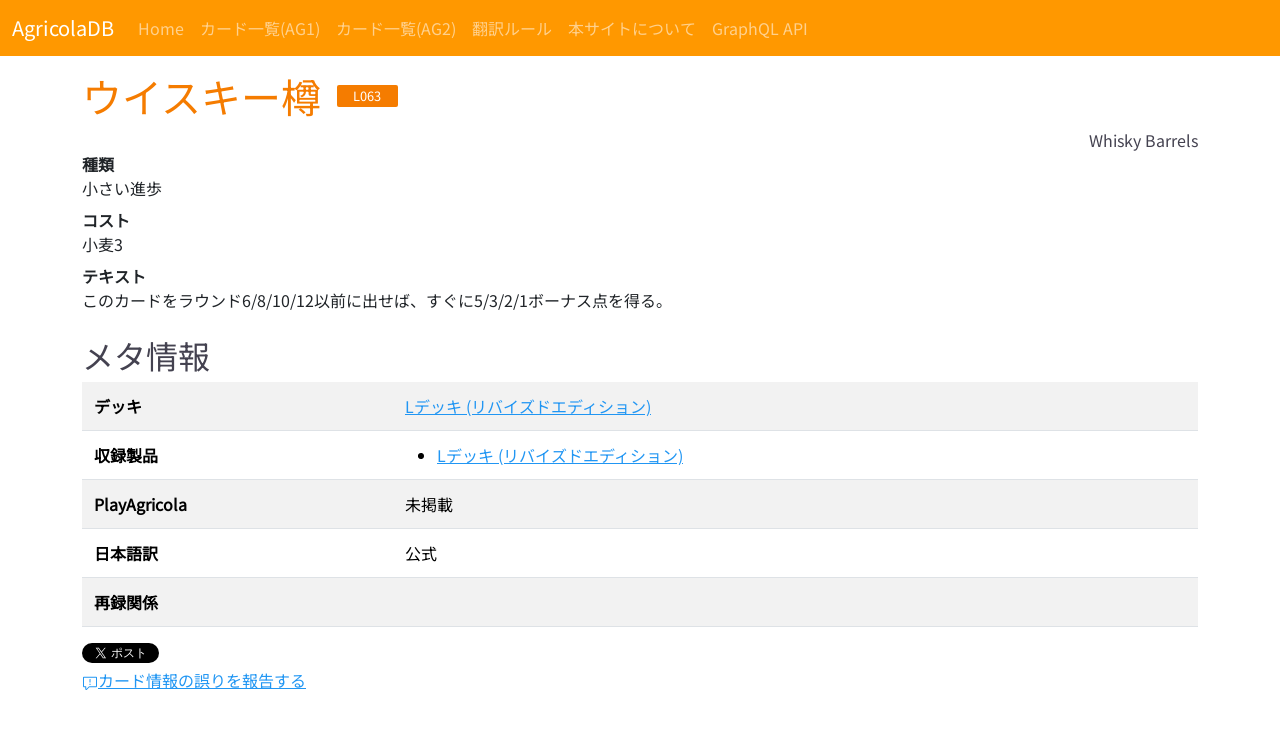

--- FILE ---
content_type: text/html; charset=utf-8
request_url: https://db.agricolajp.dev/AG2/card/L063/
body_size: 5809
content:
<!DOCTYPE html><html lang="ja"> <head><title>[L063] ウイスキー樽 - AgricolaDB</title><meta charset="UTF-8"><link rel="canonical" href="https://db.agricolajp.dev/AG2/card/L063/"><meta name="description" content="アグリコラ（AG2）の [L063] ウイスキー樽 に関するカード情報を掲載しています"><meta name="robots" content="index, follow"><meta property="og:title" content="[L063] ウイスキー樽"><meta property="og:type" content="website"><meta property="og:image" content="https://db.agricolajp.dev/AG2/card/L063/ogimage.png"><meta property="og:url" content="https://db.agricolajp.dev/AG2/card/L063/"><meta property="og:description" content="アグリコラ（AG2）の [L063] ウイスキー樽 に関するカード情報を掲載しています"><meta property="og:locale" content="ja_JP"><meta property="og:site_name" content="AgricolaDB"><meta property="og:image:url" content="https://db.agricolajp.dev/AG2/card/L063/ogimage.png"><meta property="og:image:width" content="800"><meta property="og:image:height" content="418"><meta property="og:image:alt" content="[L063] ウイスキー樽 Whisky Barrels Agricola DB https://db.agricolajp.dev/"><meta name="twitter:card" content="summary_large_image"><meta name="twitter:image" content="https://db.agricolajp.dev/AG2/card/L063/ogimage.png"><meta name="twitter:image:alt" content="[L063] ウイスキー樽 Whisky Barrels Agricola DB https://db.agricolajp.dev/"><link rel="icon" href="/favicon.ico"><meta name="viewport" content="width=device-width"><meta name="generator" content="Astro v4.11.5"><script type="text/partytown" src="https://www.googletagmanager.com/gtag/js?id=G-D2KF0XCCVL"></script><script type="text/partytown">
      window.dataLayer = window.dataLayer || []
      function gtag() {
        dataLayer.push(arguments)
      }
      gtag('js', new Date())
      gtag('config', 'G-D2KF0XCCVL')
    </script><style>._badge_75t8d_1{display:inline-block;font-size:.8rem;color:#fff;background:var(--bs-gray);border-radius:2px;min-width:3.8rem;padding:0 6px;text-align:center;height:22px;line-height:22px}._badgeMinorAndMajorImprovement_75t8d_14{color:#fff;background:linear-gradient(.25turn,var(--card-minor-improvement-color),var(--card-major-improvement-color))}._badgeOccupationMinorAndMajorImprovement_75t8d_19{color:#fff;background:linear-gradient(.25turn,var(--card-occupation-color),var(--card-minor-improvement-color) 50%,var(--card-major-improvement-color))}._badgeOccupation_75t8d_19{color:#fff;background:var(--card-occupation-color)}._badgeMinorImprovement_75t8d_29{color:#fff;background:var(--card-minor-improvement-color)}._badgeMajorImprovement_75t8d_34{color:#fff;background:var(--card-major-improvement-color)}._badgeXDeck_75t8d_39{color:#fff;background:var(--card-x-deck-color)}._badgeForestDeck_75t8d_44{color:#fff;background:var(--card-forest-deck-color)}._badgeChangeling_75t8d_49{color:#fff;background:var(--card-changeling-color)}._badgeMother_75t8d_54{color:#fff;background:var(--card-mother-color)}._badgeFather_75t8d_59{color:#fff;background:var(--card-father-color)}._BreadIcon_1lw4g_1,._PanIcon_myej4_1{width:1.2em;line-height:1em}._description_122mv_1{white-space:pre-wrap;overflow-wrap:break-word}._list_vpbew_1{margin-bottom:0}._title_ws8m1_1{display:inline-flex;align-items:center}._titleOccupation_ws8m1_6{color:var(--card-occupation-color)}._titleMinorImprovement_ws8m1_10{color:var(--card-minor-improvement-color)}._titleMajorImprovement_ws8m1_14{color:var(--card-major-improvement-color)}._titleXDeck_ws8m1_18{color:var(--card-x-deck-color)}._titleForestDeck_ws8m1_22{color:var(--card-forest-deck-color)}._titleChangeling_ws8m1_26{color:var(--card-changeling-color)}._titleMother_ws8m1_30{color:var(--card-mother-color)}._titleFather_ws8m1_34{color:var(--card-father-color)}._tagBox_ws8m1_38{margin-left:1rem;display:inline-flex;align-items:center}
</style>
<link rel="stylesheet" href="/_astro/index.DVJ0H7e5.css">
<link rel="stylesheet" href="/_astro/index.BKtr6yoC.css"><script>!(function(w,p,f,c){if(!window.crossOriginIsolated && !navigator.serviceWorker) return;c=w[p]=Object.assign(w[p]||{},{"lib":"/~partytown/","debug":false});c[f]=(c[f]||[]).concat(["dataLayer.push"])})(window,'partytown','forward');/* Partytown 0.10.2 - MIT builder.io */
const t={preserveBehavior:!1},e=e=>{if("string"==typeof e)return[e,t];const[n,r=t]=e;return[n,{...t,...r}]},n=Object.freeze((t=>{const e=new Set;let n=[];do{Object.getOwnPropertyNames(n).forEach((t=>{"function"==typeof n[t]&&e.add(t)}))}while((n=Object.getPrototypeOf(n))!==Object.prototype);return Array.from(e)})());!function(t,r,o,i,a,s,c,d,l,p,u=t,f){function h(){f||(f=1,"/"==(c=(s.lib||"/~partytown/")+(s.debug?"debug/":""))[0]&&(l=r.querySelectorAll('script[type="text/partytown"]'),i!=t?i.dispatchEvent(new CustomEvent("pt1",{detail:t})):(d=setTimeout(v,1e4),r.addEventListener("pt0",w),a?y(1):o.serviceWorker?o.serviceWorker.register(c+(s.swPath||"partytown-sw.js"),{scope:c}).then((function(t){t.active?y():t.installing&&t.installing.addEventListener("statechange",(function(t){"activated"==t.target.state&&y()}))}),console.error):v())))}function y(e){p=r.createElement(e?"script":"iframe"),t._pttab=Date.now(),e||(p.style.display="block",p.style.width="0",p.style.height="0",p.style.border="0",p.style.visibility="hidden",p.setAttribute("aria-hidden",!0)),p.src=c+"partytown-"+(e?"atomics.js?v=0.10.2":"sandbox-sw.html?"+t._pttab),r.querySelector(s.sandboxParent||"body").appendChild(p)}function v(n,o){for(w(),i==t&&(s.forward||[]).map((function(n){const[r]=e(n);delete t[r.split(".")[0]]})),n=0;n<l.length;n++)(o=r.createElement("script")).innerHTML=l[n].innerHTML,o.nonce=s.nonce,r.head.appendChild(o);p&&p.parentNode.removeChild(p)}function w(){clearTimeout(d)}s=t.partytown||{},i==t&&(s.forward||[]).map((function(r){const[o,{preserveBehavior:i}]=e(r);u=t,o.split(".").map((function(e,r,o){var a;u=u[o[r]]=r+1<o.length?u[o[r]]||(a=o[r+1],n.includes(a)?[]:{}):(()=>{let e=null;if(i){const{methodOrProperty:n,thisObject:r}=((t,e)=>{let n=t;for(let t=0;t<e.length-1;t+=1)n=n[e[t]];return{thisObject:n,methodOrProperty:e.length>0?n[e[e.length-1]]:void 0}})(t,o);"function"==typeof n&&(e=(...t)=>n.apply(r,...t))}return function(){let n;return e&&(n=e(arguments)),(t._ptf=t._ptf||[]).push(o,arguments),n}})()}))})),"complete"==r.readyState?h():(t.addEventListener("DOMContentLoaded",h),t.addEventListener("load",h))}(window,document,navigator,top,window.crossOriginIsolated);;(e=>{e.addEventListener("astro:before-swap",e=>{let r=document.body.querySelector("iframe[src*='/~partytown/']");e.newDocument.body.append(r)})})(document);</script></head> <body> <div class="d-flex flex-column vh-100"> <header> <style>astro-island,astro-slot,astro-static-slot{display:contents}</style><script>(()=>{var e=async t=>{await(await t())()};(self.Astro||(self.Astro={})).load=e;window.dispatchEvent(new Event("astro:load"));})();;(()=>{var A=Object.defineProperty;var g=(i,o,a)=>o in i?A(i,o,{enumerable:!0,configurable:!0,writable:!0,value:a}):i[o]=a;var d=(i,o,a)=>g(i,typeof o!="symbol"?o+"":o,a);{let i={0:t=>m(t),1:t=>a(t),2:t=>new RegExp(t),3:t=>new Date(t),4:t=>new Map(a(t)),5:t=>new Set(a(t)),6:t=>BigInt(t),7:t=>new URL(t),8:t=>new Uint8Array(t),9:t=>new Uint16Array(t),10:t=>new Uint32Array(t)},o=t=>{let[l,e]=t;return l in i?i[l](e):void 0},a=t=>t.map(o),m=t=>typeof t!="object"||t===null?t:Object.fromEntries(Object.entries(t).map(([l,e])=>[l,o(e)]));class y extends HTMLElement{constructor(){super(...arguments);d(this,"Component");d(this,"hydrator");d(this,"hydrate",async()=>{var b;if(!this.hydrator||!this.isConnected)return;let e=(b=this.parentElement)==null?void 0:b.closest("astro-island[ssr]");if(e){e.addEventListener("astro:hydrate",this.hydrate,{once:!0});return}let c=this.querySelectorAll("astro-slot"),n={},h=this.querySelectorAll("template[data-astro-template]");for(let r of h){let s=r.closest(this.tagName);s!=null&&s.isSameNode(this)&&(n[r.getAttribute("data-astro-template")||"default"]=r.innerHTML,r.remove())}for(let r of c){let s=r.closest(this.tagName);s!=null&&s.isSameNode(this)&&(n[r.getAttribute("name")||"default"]=r.innerHTML)}let p;try{p=this.hasAttribute("props")?m(JSON.parse(this.getAttribute("props"))):{}}catch(r){let s=this.getAttribute("component-url")||"<unknown>",v=this.getAttribute("component-export");throw v&&(s+=` (export ${v})`),console.error(`[hydrate] Error parsing props for component ${s}`,this.getAttribute("props"),r),r}let u;await this.hydrator(this)(this.Component,p,n,{client:this.getAttribute("client")}),this.removeAttribute("ssr"),this.dispatchEvent(new CustomEvent("astro:hydrate"))});d(this,"unmount",()=>{this.isConnected||this.dispatchEvent(new CustomEvent("astro:unmount"))})}disconnectedCallback(){document.removeEventListener("astro:after-swap",this.unmount),document.addEventListener("astro:after-swap",this.unmount,{once:!0})}connectedCallback(){if(!this.hasAttribute("await-children")||document.readyState==="interactive"||document.readyState==="complete")this.childrenConnectedCallback();else{let e=()=>{document.removeEventListener("DOMContentLoaded",e),c.disconnect(),this.childrenConnectedCallback()},c=new MutationObserver(()=>{var n;((n=this.lastChild)==null?void 0:n.nodeType)===Node.COMMENT_NODE&&this.lastChild.nodeValue==="astro:end"&&(this.lastChild.remove(),e())});c.observe(this,{childList:!0}),document.addEventListener("DOMContentLoaded",e)}}async childrenConnectedCallback(){let e=this.getAttribute("before-hydration-url");e&&await import(e),this.start()}async start(){let e=JSON.parse(this.getAttribute("opts")),c=this.getAttribute("client");if(Astro[c]===void 0){window.addEventListener(`astro:${c}`,()=>this.start(),{once:!0});return}try{await Astro[c](async()=>{let n=this.getAttribute("renderer-url"),[h,{default:p}]=await Promise.all([import(this.getAttribute("component-url")),n?import(n):()=>()=>{}]),u=this.getAttribute("component-export")||"default";if(!u.includes("."))this.Component=h[u];else{this.Component=h;for(let f of u.split("."))this.Component=this.Component[f]}return this.hydrator=p,this.hydrate},e,this)}catch(n){console.error(`[astro-island] Error hydrating ${this.getAttribute("component-url")}`,n)}}attributeChangedCallback(){this.hydrate()}}d(y,"observedAttributes",["props"]),customElements.get("astro-island")||customElements.define("astro-island",y)}})();</script><astro-island uid="ZnkUUu" prefix="r4" component-url="/_astro/Header.DyqL2CEK.js" component-export="default" renderer-url="/_astro/client.BBHYpGnr.js" props="{&quot;pathname&quot;:[0,&quot;/AG2/card/L063/&quot;]}" ssr="" client="load" opts="{&quot;name&quot;:&quot;Header&quot;,&quot;value&quot;:true}" await-children=""><nav class="navbar navbar-expand-lg navbar-dark bg-primary fixed-top"><div class="container-fluid"><a href="/" class="navbar-brand">AgricolaDB</a><button aria-controls="navbar_nav" type="button" aria-label="Toggle navigation" class="navbar-toggler collapsed"><span class="navbar-toggler-icon"></span></button><div class="navbar-collapse collapse" id="navbar_nav"><div class="mr-auto navbar-nav"><a href="/" data-rr-ui-event-key="/" class="nav-link">Home</a><a href="/AG1/cards/" data-rr-ui-event-key="/AG1/cards/" class="nav-link">カード一覧(AG1)</a><a href="/AG2/cards/" data-rr-ui-event-key="/AG2/cards/" class="nav-link">カード一覧(AG2)</a><a href="/translation-rule/" data-rr-ui-event-key="/translation-rule/" class="nav-link">翻訳ルール</a><a href="/about/" data-rr-ui-event-key="/about/" class="nav-link">本サイトについて</a><a href="/graphql-api/" data-rr-ui-event-key="/graphql-api/" class="nav-link">GraphQL API</a></div></div></div></nav><!--astro:end--></astro-island> </header> <main class="mt-5"> <div class="container"> <h1 class="mt-4 _title_ws8m1_1"><span class="_titleMinorImprovement_ws8m1_10">ウイスキー樽</span><span class="_tagBox_ws8m1_38"> <span class="_badge_75t8d_1 _badgeMinorImprovement_75t8d_29">L063</span> </span></h1><div class="text-secondary text-end">Whisky Barrels</div> <dl><dt>種類</dt><dd>小さい進歩</dd><dt>コスト</dt><dd>小麦3</dd><dt>テキスト</dt><dd class="_description_122mv_1">このカードをラウンド6/8/10/12以前に出せば、すぐに5/3/2/1ボーナス点を得る。</dd></dl> <h2 class="mt-4 text-secondary">メタ情報</h2> <table class="table table-striped"><tbody><tr><th scope="row">デッキ</th><td><a href="/AG2/cards/?deckID=29002">Lデッキ (リバイズドエディション)</a></td></tr><tr><th scope="row">収録製品</th><td><ul class="_list_vpbew_1"><li><a href="/AG2/cards/?productID=19002">Lデッキ (リバイズドエディション)</a></li></ul></td></tr><tr><th scope="row">PlayAgricola</th><td>未掲載</td></tr><tr><th scope="row">日本語訳</th><td>公式</td></tr><tr><th scope="row">再録関係</th><td><ul class="_list_vpbew_1"></ul></td></tr></tbody></table> <a href="https://twitter.com/share?ref_src=twsrc%5Etfw" class="twitter-share-button" data-show-count="false">Tweet</a><script async src="https://platform.twitter.com/widgets.js" charset="utf-8"></script> <p><a href="https://docs.google.com/forms/d/e/1FAIpQLScV13e9mlYgYQnB9EaukWTEw_wNYUc8lAENtZ5tX9QT8sOXlA/viewform?usp=pp_url&amp;entry.894597276=AG2&amp;entry.1300505033=L063&amp;entry.1093933164=ウイスキー樽"><svg stroke="currentColor" fill="currentColor" stroke-width="0" viewBox="0 0 24 24" height="1em" width="1em" xmlns="http://www.w3.org/2000/svg"><path d="M1.5 4.25c0-.966.784-1.75 1.75-1.75h17.5c.966 0 1.75.784 1.75 1.75v12.5a1.75 1.75 0 0 1-1.75 1.75h-9.586a.25.25 0 0 0-.177.073l-3.5 3.5A1.458 1.458 0 0 1 5 21.043V18.5H3.25a1.75 1.75 0 0 1-1.75-1.75ZM3.25 4a.25.25 0 0 0-.25.25v12.5c0 .138.112.25.25.25h2.5a.75.75 0 0 1 .75.75v3.19l3.427-3.427A1.75 1.75 0 0 1 11.164 17h9.586a.25.25 0 0 0 .25-.25V4.25a.25.25 0 0 0-.25-.25ZM12 6a.75.75 0 0 1 .75.75v4a.75.75 0 0 1-1.5 0v-4A.75.75 0 0 1 12 6Zm0 9a1 1 0 1 1 0-2 1 1 0 0 1 0 2Z"></path></svg>カード情報の誤りを報告する</a></p> </div> </main> <footer class="footer mt-auto"> <div class="bg-light py-3 mt-5"><div class="text-center"><small>© 2021-<!-- -->2024<!-- --> Arthur, AgricolaDevJP</small></div><div class="text-center"><small>Last Modified: <!-- -->2024-08-05 14:54:59</small></div></div> </footer> </div> <script defer src="https://static.cloudflareinsights.com/beacon.min.js/vcd15cbe7772f49c399c6a5babf22c1241717689176015" integrity="sha512-ZpsOmlRQV6y907TI0dKBHq9Md29nnaEIPlkf84rnaERnq6zvWvPUqr2ft8M1aS28oN72PdrCzSjY4U6VaAw1EQ==" data-cf-beacon='{"version":"2024.11.0","token":"75b8bfec7eb647228a677c7e6c4ff8f8","r":1,"server_timing":{"name":{"cfCacheStatus":true,"cfEdge":true,"cfExtPri":true,"cfL4":true,"cfOrigin":true,"cfSpeedBrain":true},"location_startswith":null}}' crossorigin="anonymous"></script>
</body></html>

--- FILE ---
content_type: application/javascript
request_url: https://db.agricolajp.dev/_astro/index.BzXlcTwu.js
body_size: 491
content:
import{r as l,g as m}from"./index.DJO9vBfz.js";var u={exports:{}},p={};/**
 * @license React
 * react-jsx-runtime.production.min.js
 *
 * Copyright (c) Facebook, Inc. and its affiliates.
 *
 * This source code is licensed under the MIT license found in the
 * LICENSE file in the root directory of this source tree.
 */var _=l,x=Symbol.for("react.element"),y=Symbol.for("react.fragment"),v=Object.prototype.hasOwnProperty,d=_.__SECRET_INTERNALS_DO_NOT_USE_OR_YOU_WILL_BE_FIRED.ReactCurrentOwner,O={key:!0,ref:!0,__self:!0,__source:!0};function a(s,e,o){var n,f={},r=null,t=null;o!==void 0&&(r=""+o),e.key!==void 0&&(r=""+e.key),e.ref!==void 0&&(t=e.ref);for(n in e)v.call(e,n)&&!O.hasOwnProperty(n)&&(f[n]=e[n]);if(s&&s.defaultProps)for(n in e=s.defaultProps,e)f[n]===void 0&&(f[n]=e[n]);return{$$typeof:x,type:s,key:r,ref:t,props:f,_owner:d.current}}p.Fragment=y;p.jsx=a;p.jsxs=a;u.exports=p;var j=u.exports,c={exports:{}};/*!
	Copyright (c) 2018 Jed Watson.
	Licensed under the MIT License (MIT), see
	http://jedwatson.github.io/classnames
*/(function(s){(function(){var e={}.hasOwnProperty;function o(){for(var r="",t=0;t<arguments.length;t++){var i=arguments[t];i&&(r=f(r,n(i)))}return r}function n(r){if(typeof r=="string"||typeof r=="number")return r;if(typeof r!="object")return"";if(Array.isArray(r))return o.apply(null,r);if(r.toString!==Object.prototype.toString&&!r.toString.toString().includes("[native code]"))return r.toString();var t="";for(var i in r)e.call(r,i)&&r[i]&&(t=f(t,i));return t}function f(r,t){return t?r?r+" "+t:r+t:r}s.exports?(o.default=o,s.exports=o):window.classNames=o})()})(c);var E=c.exports;const R=m(E);export{R as c,j};
